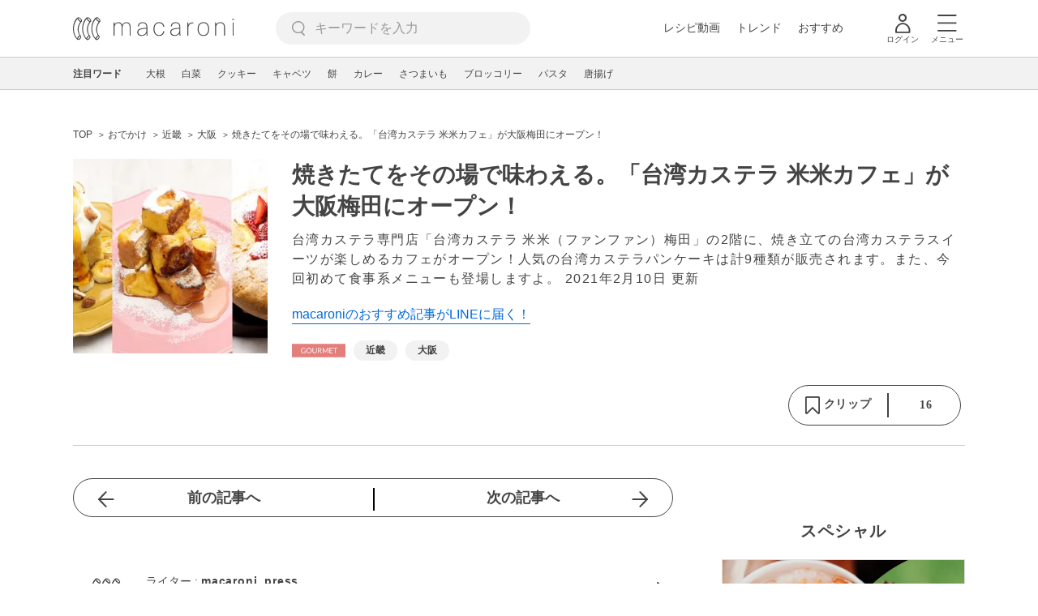

--- FILE ---
content_type: text/html; charset=utf-8
request_url: https://www.google.com/recaptcha/api2/aframe
body_size: 259
content:
<!DOCTYPE HTML><html><head><meta http-equiv="content-type" content="text/html; charset=UTF-8"></head><body><script nonce="p7zzGJvOQ8uRoVthYKqu_w">/** Anti-fraud and anti-abuse applications only. See google.com/recaptcha */ try{var clients={'sodar':'https://pagead2.googlesyndication.com/pagead/sodar?'};window.addEventListener("message",function(a){try{if(a.source===window.parent){var b=JSON.parse(a.data);var c=clients[b['id']];if(c){var d=document.createElement('img');d.src=c+b['params']+'&rc='+(localStorage.getItem("rc::a")?sessionStorage.getItem("rc::b"):"");window.document.body.appendChild(d);sessionStorage.setItem("rc::e",parseInt(sessionStorage.getItem("rc::e")||0)+1);localStorage.setItem("rc::h",'1768796580169');}}}catch(b){}});window.parent.postMessage("_grecaptcha_ready", "*");}catch(b){}</script></body></html>

--- FILE ---
content_type: application/javascript; charset=utf-8
request_url: https://fundingchoicesmessages.google.com/f/AGSKWxX7JdAzhd6-dX-pQ_SihU30LVSZxLV5UiSB2IDm_qFaZ0yOl1lzvl5RTBHfaIxb5hZp7P7dfE1OMPSNeQsCKr1nfDE-O1x9ToyfQ4mXGWKC3GQjy_VJH-Ua3AeAf3gAYNz5WhQaqzAFH1zlhwM5F3tBt-drtimQYIpdBBjRLNp4zwHvt_23qwb97mek/_takeover_background..468x80._300x250-/googleAdTaggingSubSec./quads.
body_size: -1289
content:
window['88dab2b6-adec-46e6-8de0-544550762c87'] = true;

--- FILE ---
content_type: image/svg+xml
request_url: https://cdn.macaro-ni.jp/assets/img/v4/login.svg
body_size: 616
content:
<?xml version="1.0" encoding="UTF-8"?>
<svg width="24px" height="24px" viewBox="0 0 24 24" version="1.1" xmlns="http://www.w3.org/2000/svg" xmlns:xlink="http://www.w3.org/1999/xlink">
    <!-- Generator: Sketch 63.1 (92452) - https://sketch.com -->
    <title>icon/login</title>
    <desc>Created with Sketch.</desc>
    <g id="icon/login" stroke="none" stroke-width="1" fill="none" fill-rule="evenodd">
        <g id="Shape-3" transform="translate(3.000000, 0.000000)" fill="#444444" fill-rule="nonzero">
            <g id="Shape-2">
                <path d="M9.25999999,11.2 C14.1121816,11.2 18.3681898,15.4146038 18.51603,20.2927908 L18.52,20.5547368 L18.52,22.828421 C18.52,23.2839093 18.1747043,23.6581847 17.7301948,23.7130704 L17.6171428,23.72 L0.902857133,23.72 C0.443520898,23.72 0.0628916343,23.3807621 0.00705125204,22.9404633 L0,22.828421 L0,20.5547368 C0,15.5664693 4.32117224,11.2 9.25999999,11.2 Z M9.20048446,13 C5.35865162,13 2.09467215,16.4927333 1.96312185,20.3767744 L1.9593162,20.6012658 L1.95834728,22 L16.563697,22 L16.563697,20.6012658 C16.563697,16.7028809 13.2509768,13.1370253 9.42179854,13.0038525 L9.20048446,13 Z M9.04124999,9.54258894e-12 C11.8207706,9.54258894e-12 14.0825,2.22544496 14.0825,4.96454545 C14.0825,7.70364593 11.8207706,9.92909089 9.04124999,9.92909089 C6.26172939,9.92909089 4,7.70364593 4,4.96454545 C4,2.22544496 6.26172939,9.54258894e-12 9.04124999,9.54258894e-12 Z M9,2 C7.34540548,2 6,3.34705646 6,5 C6,6.65294354 7.34540548,8 9,8 C10.6545945,8 12,6.65294354 12,5 C12,3.34705646 10.6545945,2 9,2 Z" id="Shape"></path>
            </g>
        </g>
    </g>
</svg>